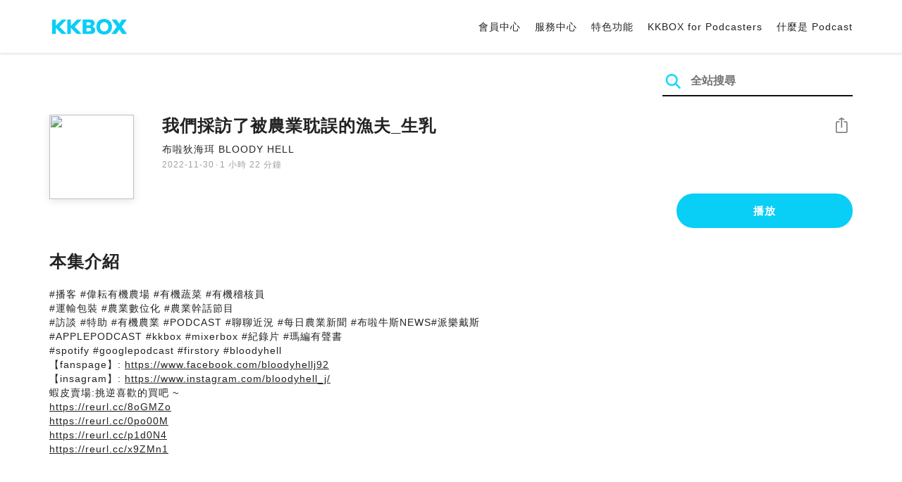

--- FILE ---
content_type: text/html; charset=UTF-8
request_url: https://podcast.kkbox.com/tw/episode/0mSdnH7P30Txlh3PTu
body_size: 6113
content:
<!doctype html>
<html lang="zh-TW">
<head>
    <meta charset="utf-8" />
    <meta name="viewport" content="width=device-width, initial-scale=1.0">
    <meta http-equiv="X-UA-Compatible" content="IE=Edge;chrome=1">

        <title>我們採訪了被農業耽誤的漁夫_生乳 | 在 KKBOX 收聽 Podcast</title>

<meta name="description" content="在 KKBOX 收聽 我們採訪了被農業耽誤的漁夫_生乳！#播客 #偉耘有機農場 #有機蔬菜 #有機稽核員#運輸包裝 #農業數位化 #農業幹話節目#訪談 #特助 #有機農業 #PODCAST #聊聊近況 #每日農業新聞 #布啦牛斯NEWS#派樂戴斯#APPLEPODCAST #kkbox #mixerbox #紀錄片 #瑪編有聲書#spotify #googlepodcast #firstory #bloodyhell【fanspage】: https://www.facebook.com/bloodyhellj92【insagram】: https://www.instagram.com/bloodyhell_j/蝦皮賣場:挑逆喜歡的買吧 ~https://reurl.cc/8oGMZohttps://reurl.cc/0po00Mhttps://reurl.cc/p1d0N4https://reurl.cc/x9ZMn1">
<meta name="keywords" content="KKBOX, Podcast, 聲音, 頻道, 單集, 節目, 分類">

<meta property="og:type" content="website"/>
<meta property="og:title" content="我們採訪了被農業耽誤的漁夫_生乳 | 在 KKBOX 收聽 Podcast"/>
<meta property="og:description" content="在 KKBOX 收聽 我們採訪了被農業耽誤的漁夫_生乳！#播客 #偉耘有機農場 #有機蔬菜 #有機稽核員#運輸包裝 #農業數位化 #農業幹話節目#訪談 #特助 #有機農業 #PODCAST #聊聊近況 #每日農業新聞 #布啦牛斯NEWS#派樂戴斯#APPLEPODCAST #kkbox #mixerbox #紀錄片 #瑪編有聲書#spotify #googlepodcast #firstory #bloodyhell【fanspage】: https://www.facebook.com/bloodyhellj92【insagram】: https://www.instagram.com/bloodyhell_j/蝦皮賣場:挑逆喜歡的買吧 ~https://reurl.cc/8oGMZohttps://reurl.cc/0po00Mhttps://reurl.cc/p1d0N4https://reurl.cc/x9ZMn1"/>
<meta property="og:image" content="https://i.kfs.io/podcast_episode/global/2785020v1/fit/1200x630.png"/>
<meta property="og:image:width" content="1200"/>
<meta property="og:image:height" content="630"/>
<meta property="og:site_name" content="KKBOX" />
<meta property="og:url" content="https://podcast.kkbox.com/tw/episode/0mSdnH7P30Txlh3PTu"/>
<meta property="og:locale" content="zh_TW"/>
<meta property="fb:app_id" content="314155392230"/>

<meta name="twitter:card" content="summary_large_image"/>
<meta name="twitter:site" content="@kkbox"/>
<meta name="twitter:title" content="我們採訪了被農業耽誤的漁夫_生乳 | 在 KKBOX 收聽 Podcast"/>
<meta name="twitter:description" content="在 KKBOX 收聽 我們採訪了被農業耽誤的漁夫_生乳！#播客 #偉耘有機農場 #有機蔬菜 #有機稽核員#運輸包裝 #農業數位化 #農業幹話節目#訪談 #特助 #有機農業 #PODCAST #聊聊近況 #每日農業新聞 #布啦牛斯NEWS#派樂戴斯#APPLEPODCAST #kkbox #mixerbox #紀錄片 #瑪編有聲書#spotify #googlepodcast #firstory #bloodyhell【fanspage】: https://www.facebook.com/bloodyhellj92【insagram】: https://www.instagram.com/bloodyhell_j/蝦皮賣場:挑逆喜歡的買吧 ~https://reurl.cc/8oGMZohttps://reurl.cc/0po00Mhttps://reurl.cc/p1d0N4https://reurl.cc/x9ZMn1"/>
<meta name="twitter:image" content="https://i.kfs.io/podcast_episode/global/2785020v1/fit/1200x630.png"/>

<link rel="canonical" href="https://podcast.kkbox.com/tw/episode/0mSdnH7P30Txlh3PTu">


<link rel="alternate" hreflang="ja-jp" href="https://podcast.kkbox.com/jp/episode/0mSdnH7P30Txlh3PTu" />
<link rel="alternate" hreflang="en-sg" href="https://podcast.kkbox.com/sg/episode/0mSdnH7P30Txlh3PTu" />
<link rel="alternate" hreflang="en-my" href="https://podcast.kkbox.com/my/episode/0mSdnH7P30Txlh3PTu" />
<link rel="alternate" hreflang="en" href="https://podcast.kkbox.com/sg/episode/0mSdnH7P30Txlh3PTu" />
<link rel="alternate" hreflang="en-tw" href="https://podcast.kkbox.com/tw/episode/0mSdnH7P30Txlh3PTu" />
<link rel="alternate" hreflang="zh-tw" href="https://podcast.kkbox.com/tw/episode/0mSdnH7P30Txlh3PTu" />
<link rel="alternate" hreflang="zh" href="https://podcast.kkbox.com/tw/episode/0mSdnH7P30Txlh3PTu" />
<link rel="alternate" hreflang="x-default" href="https://podcast.kkbox.com/episode/0mSdnH7P30Txlh3PTu" />


<meta property="al:ios:url" content="kkbox://podcast.episode/0mSdnH7P30Txlh3PTu" />
<meta property="al:ios:app_store_id" content="300915900" />
<meta property="al:ios:app_name" content="KKBOX" />
<meta property="al:android:url" content="kkbox://podcast.episode/0mSdnH7P30Txlh3PTu" />
<meta property="al:android:package" content="com.skysoft.kkbox.android" />
<meta property="al:android:app_name" content="KKBOX" />
<meta property="al:web:url" content="https://podcast.kkbox.com/tw/episode/0mSdnH7P30Txlh3PTu" />

    <link rel="shortcut icon" href="https://www.kkbox.com/favicon.ico"/>
    <link rel="preconnect" href="https://pkg.kfs.io">
    <link rel="preconnect" href="https://i.kfs.io">
    <link rel="preconnect" href="https://cdn.jsdelivr.net">

        <link href="/css/podcast/episode-page.505251b60c36b6767d71.css" rel="stylesheet">
    <link rel="stylesheet" media="print" href="/css/podcast/widget-generator-modal.0d6b1cceb268da3ce52d.css" onload="this.media='all'; this.onload=null;">
<noscript><link rel="stylesheet" href="/css/podcast/widget-generator-modal.0d6b1cceb268da3ce52d.css"></noscript>

        <script defer src="https://cdn.jsdelivr.net/npm/linkifyjs@2.1.9/dist/linkify.min.js" integrity="sha256-b8aRDYEOoOLGpyaXMI3N2nWUbjSeQ2QxzKjmPnCa4yA=" crossorigin="anonymous"></script>
<script defer src="https://cdn.jsdelivr.net/npm/linkifyjs@2.1.9/dist/linkify-element.min.js" integrity="sha256-9hV9vEzCUdl5GBhZHgRcrkZgXy+xtiTt+XM9yDuR33Y=" crossorigin="anonymous"></script>
    <script defer crossorigin="anonymous" src="https://pkg.kfs.io/kk-web/sharebox.js/2.1.0/main.js"></script>

            
        <script src="https://cdn.jsdelivr.net/npm/clipboard@2.0.6/dist/clipboard.min.js" integrity="sha256-inc5kl9MA1hkeYUt+EC3BhlIgyp/2jDIyBLS6k3UxPI=" crossorigin="anonymous"></script>
    
        <script type="application/ld+json">
    {"@context":"http://schema.org","@type":"BreadcrumbList","itemListElement":[{"@type":"ListItem","position":1,"item":"https://podcast.kkbox.com/tw","name":"KKBOX Podcast | 說的唱的都好聽"},{"@type":"ListItem","position":2,"item":"https://podcast.kkbox.com/tw/channel/9ZX2qiXdEuh7lz4ts8","name":"布啦狄海珥 BLOODY HELL"},{"@type":"ListItem","position":3,"item":"https://podcast.kkbox.com/tw/episode/0mSdnH7P30Txlh3PTu","name":"我們採訪了被農業耽誤的漁夫_生乳"}]}</script>
    <script type="application/ld+json">
    {"@context":"http://schema.org","@type":"PodcastEpisode","url":"https://podcast.kkbox.com/tw/episode/0mSdnH7P30Txlh3PTu","name":"我們採訪了被農業耽誤的漁夫_生乳","description":"#播客 #偉耘有機農場 #有機蔬菜 #有機稽核員#運輸包裝 #農業數位化 #農業幹話節目#訪談 #特助 #有機農業 #PODCAST #聊聊近況 #每日農業新聞 #布啦牛斯NEWS#派樂戴斯#APPLEPODCAST #kkbox #mixerbox #紀錄片 #瑪編有聲書#spotify #googlepodcast #firstory #bloodyhell【fanspage】: https://www.facebook.com/bloodyhellj92【insagram】: https://www.instagram.com/bloodyhell_j/蝦皮賣場:挑逆喜歡的買吧 ~https://reurl.cc/8oGMZohttps://reurl.cc/0po00Mhttps://reurl.cc/p1d0N4https://reurl.cc/x9ZMn1","publisher":{"@type":"Person","name":" 農業綜合台 -好玩-有趣-新聞-青農-永續-"},"author":{"@type":"Person","name":" 農業綜合台 -好玩-有趣-新聞-青農-永續-"},"datePublished":"2022-11-30","timeRequired":"PT1H22M42S","partOfSeries":{"@type":"PodcastSeries","name":"布啦狄海珥 BLOODY HELL","url":"https://podcast.kkbox.com/tw/channel/9ZX2qiXdEuh7lz4ts8"},"image":"https://i.kfs.io/podcast_channel/global/1115v5/cropresize/300x300.jpg","accessMode":"auditory","mainEntityOfPage":{"@type":"WebPage","@id":"https://podcast.kkbox.com/tw/episode/0mSdnH7P30Txlh3PTu"},"offers":[{"@type":"Offer","price":"Free"}]}</script>

    <script>
(() => {
    const $script = document.createElement('script');
    $script.src = 'https://cdn.jsdelivr.net/npm/@elastic/apm-rum@5.12.0/dist/bundles/elastic-apm-rum.umd.min.js';
    $script.async = true;
    $script.crossorigin = 'anonymous';
    $script.onload = () =>  {
        // Initialize
        elasticApm.init({
            serviceName: "podcast-kkbox-com",
            serverUrl: "https://apm.kkbox.com",
            environment: "production"
        });

        
        // Capture global error event
        window.addEventListener('error', (event) => {
            try {
                elasticApm.captureError(event.error);
            } catch (e) {}
        });
    };
    document.head.appendChild($script);
})();
</script>
    <!-- Google Tag Manager -->
<script>(function(w,d,s,l,i){w[l]=w[l]||[];w[l].push({'gtm.start':
    new Date().getTime(),event:'gtm.js'});var f=d.getElementsByTagName(s)[0],
    j=d.createElement(s),dl=l!='dataLayer'?'&l='+l:'';j.async=true;j.src=
    'https://www.googletagmanager.com/gtm.js?id='+i+dl;f.parentNode.insertBefore(j,f);
    })(window,document,'script','dataLayer','GTM-K4SDJPS');</script>
<!-- End Google Tag Manager -->
</head>
<body>
    <header class="header">
    <div class="container">
        <div class="nav-link-group--left">
            <a class="nav-link--logo" href="https://www.kkbox.com/tw/tc/"
               data-ga-category="Podcast" data-ga-action="Click Header" data-ga-label="KKBOX Logo"></a>
        </div>
        <div class="nav-link-group--center"></div>
        <div class="nav-link-group--right">
            <nav class="desktop-menu">
                <ul>
                                        <li class="nav-link">
                        <a href="https://ssl.kkbox.com/tw/membership/index.php"  target="_blank" rel="noopener"                            data-ga-category="Podcast" data-ga-action="Click Header" data-ga-label="https://ssl.kkbox.com/tw/membership/index.php">會員中心</a>
                    </li>
                                        <li class="nav-link">
                        <a href="https://help.kkbox.com/tw/zh-tw?p=kkbox"  target="_blank" rel="noopener"                            data-ga-category="Podcast" data-ga-action="Click Header" data-ga-label="https://help.kkbox.com/tw/zh-tw?p=kkbox">服務中心</a>
                    </li>
                                        <li class="nav-link">
                        <a href="https://www.kkbox.com/tw/tc/feature"                            data-ga-category="Podcast" data-ga-action="Click Header" data-ga-label="https://www.kkbox.com/tw/tc/feature">特色功能</a>
                    </li>
                                        <li class="nav-link">
                        <a href="/podcasters"                            data-ga-category="Podcast" data-ga-action="Click Header" data-ga-label="/podcasters">KKBOX for Podcasters</a>
                    </li>
                                        <li class="nav-link">
                        <a href="/tw/about"                            data-ga-category="Podcast" data-ga-action="Click Header" data-ga-label="/tw/about">什麼是 Podcast</a>
                    </li>
                                    </ul>
            </nav>
            <div class="mobile-hamburger" onclick="document.querySelector('.nav-link-group--mobile').classList.add('active')"></div>
        </div>
        <div class="nav-link-group--mobile">
            <div class="mobile-menu">
                <ul>
                    <li class="nav-link--close">
                        <div class="mobile-close" onclick="document.querySelector('.nav-link-group--mobile').classList.remove('active')"></div>
                    </li>

                    
                                        <li class="nav-link">
                        <a href="https://ssl.kkbox.com/tw/membership/index.php"  target="_blank" rel="noopener"                            data-ga-category="Podcast" data-ga-action="Click Header" data-ga-label="https://ssl.kkbox.com/tw/membership/index.php">會員中心</a>
                    </li>
                                        <li class="nav-link">
                        <a href="https://help.kkbox.com/tw/zh-tw?p=kkbox"  target="_blank" rel="noopener"                            data-ga-category="Podcast" data-ga-action="Click Header" data-ga-label="https://help.kkbox.com/tw/zh-tw?p=kkbox">服務中心</a>
                    </li>
                                        <li class="nav-link">
                        <a href="https://www.kkbox.com/tw/tc/feature"                            data-ga-category="Podcast" data-ga-action="Click Header" data-ga-label="https://www.kkbox.com/tw/tc/feature">特色功能</a>
                    </li>
                                        <li class="nav-link">
                        <a href="/podcasters"                            data-ga-category="Podcast" data-ga-action="Click Header" data-ga-label="/podcasters">KKBOX for Podcasters</a>
                    </li>
                                        <li class="nav-link">
                        <a href="/tw/about"                            data-ga-category="Podcast" data-ga-action="Click Header" data-ga-label="/tw/about">什麼是 Podcast</a>
                    </li>
                                    </ul>
            </div>
        </div>
    </div>
</header>

    <div class="page page--episode">
    <section class="section--search-box">
        <div class="container">
            <div class="search-box-wrapper">
                <form class="search-box "
      action="/tw/search" method="GET">
    <button class="search-icon" type="submit"></button>
    <input class="search-input" type="text" name="word" placeholder="全站搜尋" value="" required>
</form>
            </div>
        </div>
    </section>

    <div class="container">
        <section class="section-episode">
            <div class="cover-image-wrapper">
                <img class="cover-image" width="80" height="80" src="https://i.kfs.io/podcast_episode/global/2785020v1/cropresize/300x300.jpg">
            </div>

            <div class="episode-info-wrapper">
                <h3 class="title">我們採訪了被農業耽誤的漁夫_生乳</h3>
                <div class="info">
                                        <a class="channel" href="/tw/channel/9ZX2qiXdEuh7lz4ts8"
                    data-ga-category="Podcast" data-ga-action="Click Channel Link in Episode Info" data-ga-label="布啦狄海珥 BLOODY HELL">
                        布啦狄海珥 BLOODY HELL
                    </a>
                </div>
                <div class="data-and-duration">
                    <span class="date">2022-11-30</span>·<span class="duration">1 小時 22 分鐘</span>
                </div>
            </div>

            <div class="share-action-wrapper">
                <share-box>
                    <button type="button" class="btn btn-share"
                            data-ga-category="Podcast" data-ga-action="Share Episode" data-ga-label="我們採訪了被農業耽誤的漁夫_生乳">
                        分享
                    </button>
                </share-box>
            </div>

            <div class="listen-action-wrapper">
                                    <a class="btn btn-blue btn-play"
                       href="https://play.kkbox.com/podcast/episode/0mSdnH7P30Txlh3PTu" target="_blank"
                       rel="noopener"
                       data-ga-category="Podcast" data-ga-action="Play Episode in Web Player" data-ga-label="我們採訪了被農業耽誤的漁夫_生乳">
                        播放
                    </a>
                            </div>
        </section>

        <section class="section-content">
            <h2 class="section-title">本集介紹</h2>

            
            <p class="description js-linkify">
                
                #播客 #偉耘有機農場 #有機蔬菜 #有機稽核員<br />
#運輸包裝 #農業數位化 #農業幹話節目<br />
#訪談 #特助 #有機農業 #PODCAST #聊聊近況 #每日農業新聞 #布啦牛斯NEWS#派樂戴斯<br />
#APPLEPODCAST #kkbox #mixerbox #紀錄片 #瑪編有聲書<br />
#spotify #googlepodcast #firstory #bloodyhell<br />
【fanspage】: https://www.facebook.com/bloodyhellj92<br />
【insagram】: https://www.instagram.com/bloodyhell_j/<br />
蝦皮賣場:挑逆喜歡的買吧 ~<br />
https://reurl.cc/8oGMZo<br />
https://reurl.cc/0po00M<br />
https://reurl.cc/p1d0N4<br />
https://reurl.cc/x9ZMn1
            </p>
        </section>
    </div>

    
        <div class="modal modal-widget-generator" hidden>
        <div class="modal-content">
            <div class="icon-close-modal" onclick="document.querySelector('.modal-widget-generator').hidden = true">✕</div>
            <h3 class="modal-title">取得嵌入碼</h3>
            <div class="iframe-wrapper" data-iframe-wrapper></div>
            <div class="widget-setting-wrapper">
                <div class="widget-setting" data-theme-radio>
                    <h4 class="setting-title">• 外觀設定</h4>
                    <label for="theme-auto">
                        <input type="radio" id="theme-auto" name="theme" value="" checked> 自動
                    </label>
                    <label for="light">
                        <input type="radio" id="light" name="theme" value="light"> 淺色
                    </label>
                    <label for="dark">
                        <input type="radio" id="dark" name="theme" value="dark"> 深色
                    </label>
                </div>
                <div class="widget-setting" data-width-radio>
                    <h4 class="setting-title">• 尺寸設定</h4>
                    <label for="width-auto">
                        <input type="radio" id="width-auto" name="width" value="100%" checked> 自動
                    </label>
                    <label for="large">
                        <input type="radio" id="large" name="width" value="700"> 大
                    </label>
                    <label for="small">
                        <input type="radio" id="small" name="width" value="290"> 小
                    </label>
                </div>
            </div>
            <div class="embed-code-wrapper">
                <textarea class="embed-code" id="embed-code" readonly data-embed-code></textarea>
                <button class="btn btn-copy" data-copy-html data-clipboard-target="#embed-code">複製</button>
            </div>
        </div>
    </div>
    </div>


    <footer class="pm-footer">
    <div class="pm-footer-menu">
                <div class="pm-footer-column">
            <div class="pm-footer-subtitle">探索 KKBOX</div>
                        <div class="pm-footer-li">
                <a href="https://www.kkbox.com/tw/tc/feature"                    data-ga-category="Podcast" data-ga-action="Click Footer" data-ga-label="https://www.kkbox.com/tw/tc/feature">
                   特色功能
                </a>
            </div>
                        <div class="pm-footer-li">
                <a href="https://www.kkbox.com/service/daily-free/"                    data-ga-category="Podcast" data-ga-action="Click Footer" data-ga-label="https://www.kkbox.com/service/daily-free/">
                   免費聽
                </a>
            </div>
                        <div class="pm-footer-li">
                <a href="https://www.kkbox.com/tw/tc/download"                    data-ga-category="Podcast" data-ga-action="Click Footer" data-ga-label="https://www.kkbox.com/tw/tc/download">
                   支援平台
                </a>
            </div>
                    </div>
                <div class="pm-footer-column">
            <div class="pm-footer-subtitle">娛樂情報</div>
                        <div class="pm-footer-li">
                <a href="https://www.kkbox.com/tw/tc/info/"                    data-ga-category="Podcast" data-ga-action="Click Footer" data-ga-label="https://www.kkbox.com/tw/tc/info/">
                   音樂趨勢
                </a>
            </div>
                        <div class="pm-footer-li">
                <a href="https://kma.kkbox.com/charts/?terr=tw&amp;lang=tc"  target="_blank" rel="noopener"                    data-ga-category="Podcast" data-ga-action="Click Footer" data-ga-label="https://kma.kkbox.com/charts/?terr=tw&amp;lang=tc">
                   音樂排行榜
                </a>
            </div>
                        <div class="pm-footer-li">
                <a href="https://kma.kkbox.com/awards/"  target="_blank" rel="noopener"                    data-ga-category="Podcast" data-ga-action="Click Footer" data-ga-label="https://kma.kkbox.com/awards/">
                   年度風雲榜
                </a>
            </div>
                    </div>
                <div class="pm-footer-column">
            <div class="pm-footer-subtitle">會員服務</div>
                        <div class="pm-footer-li">
                <a href="https://ssl.kkbox.com/billing.php"  target="_blank" rel="noopener"                    data-ga-category="Podcast" data-ga-action="Click Footer" data-ga-label="https://ssl.kkbox.com/billing.php">
                   付費及儲值
                </a>
            </div>
                        <div class="pm-footer-li">
                <a href="https://mykkid.kkbox.com/"  target="_blank" rel="noopener"                    data-ga-category="Podcast" data-ga-action="Click Footer" data-ga-label="https://mykkid.kkbox.com/">
                   會員中心
                </a>
            </div>
                        <div class="pm-footer-li">
                <a href="https://help.kkbox.com/tw/zh-tw?p=kkbox"  target="_blank" rel="noopener"                    data-ga-category="Podcast" data-ga-action="Click Footer" data-ga-label="https://help.kkbox.com/tw/zh-tw?p=kkbox">
                   服務中心
                </a>
            </div>
                        <div class="pm-footer-li">
                <a href="https://www.kkbox.com/about/zh-tw/terms"                    data-ga-category="Podcast" data-ga-action="Click Footer" data-ga-label="https://www.kkbox.com/about/zh-tw/terms">
                   會員使用條款
                </a>
            </div>
                    </div>
                <div class="pm-footer-column">
            <div class="pm-footer-subtitle">關於我們</div>
                        <div class="pm-footer-li">
                <a href="https://www.kkbox.com/about/zh-tw/"                    data-ga-category="Podcast" data-ga-action="Click Footer" data-ga-label="https://www.kkbox.com/about/zh-tw/">
                   關於 KKBOX
                </a>
            </div>
                        <div class="pm-footer-li">
                <a href="https://www.kkbox.com/about/zh-tw/news"                    data-ga-category="Podcast" data-ga-action="Click Footer" data-ga-label="https://www.kkbox.com/about/zh-tw/news">
                   新聞中心
                </a>
            </div>
                        <div class="pm-footer-li">
                <a href="https://www.kkbox.com/about/zh-tw/ad-cooperation/user-profile"                    data-ga-category="Podcast" data-ga-action="Click Footer" data-ga-label="https://www.kkbox.com/about/zh-tw/ad-cooperation/user-profile">
                   廣告合作
                </a>
            </div>
                        <div class="pm-footer-li">
                <a href="https://www.kkbox.com/about/zh-tw/contact"                    data-ga-category="Podcast" data-ga-action="Click Footer" data-ga-label="https://www.kkbox.com/about/zh-tw/contact">
                   聯絡我們
                </a>
            </div>
                        <div class="pm-footer-li">
                <a href="https://www.soundscape.net"  target="_blank" rel="noopener"                    data-ga-category="Podcast" data-ga-action="Click Footer" data-ga-label="https://www.soundscape.net">
                   歌曲上架
                </a>
            </div>
                        <div class="pm-footer-li">
                <a href="https://funplay.hinet.net"  target="_blank" rel="noopener"                    data-ga-category="Podcast" data-ga-action="Click Footer" data-ga-label="https://funplay.hinet.net">
                   營業公播服務
                </a>
            </div>
                        <div class="pm-footer-li">
                <a href="https://careers.kkbox.com"  target="_blank" rel="noopener"                    data-ga-category="Podcast" data-ga-action="Click Footer" data-ga-label="https://careers.kkbox.com">
                   人才招募
                </a>
            </div>
                        <div class="pm-footer-li">
                <a href="https://www.kkbox.com/about/zh-tw/privacy?terr=tw"                    data-ga-category="Podcast" data-ga-action="Click Footer" data-ga-label="https://www.kkbox.com/about/zh-tw/privacy?terr=tw">
                   隱私權政策
                </a>
            </div>
                    </div>
                <div class="pm-footer-column-socials">
                        <a class="pm-social pm-facebook" href="https://www.facebook.com/KKBOXTW" target="_blank" rel="noopener"
               data-ga-category="Podcast" data-ga-action="Click Footer" data-ga-label="https://www.facebook.com/KKBOXTW"></a>
                        <a class="pm-social pm-youtube" href="https://www.youtube.com/user/KKBOX" target="_blank" rel="noopener"
               data-ga-category="Podcast" data-ga-action="Click Footer" data-ga-label="https://www.youtube.com/user/KKBOX"></a>
                        <a class="pm-social pm-instagram" href="https://instagram.com/kkbox_tw" target="_blank" rel="noopener"
               data-ga-category="Podcast" data-ga-action="Click Footer" data-ga-label="https://instagram.com/kkbox_tw"></a>
                    </div>
    </div>
    <div class="pm-all-width">
        <div class="pm-terr-lang">
            <div class="pm-terr">
                <select id="pm-terr-select" onchange="window.location = this.options[this.selectedIndex].value;" tabindex="-1">
                                            <option value="https://podcast.kkbox.com/tw/episode/0mSdnH7P30Txlh3PTu"
                                 selected >
                            台灣
                        </option>
                                            <option value="https://podcast.kkbox.com/sg/episode/0mSdnH7P30Txlh3PTu"
                                >
                            新加坡
                        </option>
                                            <option value="https://podcast.kkbox.com/my/episode/0mSdnH7P30Txlh3PTu"
                                >
                            馬來西亞
                        </option>
                                            <option value="https://podcast.kkbox.com/jp/episode/0mSdnH7P30Txlh3PTu"
                                >
                            日本
                        </option>
                                    </select>
                <label for="pm-terr-select">台灣</label>
                <div class="pm-dropdown-menu" tabindex="0"><button>台灣</button>
                    <div class="pm-dropdown">
                                                    <a class="pm-dropdown-li" href="https://podcast.kkbox.com/tw/episode/0mSdnH7P30Txlh3PTu">台灣</a>
                                                    <a class="pm-dropdown-li" href="https://podcast.kkbox.com/sg/episode/0mSdnH7P30Txlh3PTu">新加坡</a>
                                                    <a class="pm-dropdown-li" href="https://podcast.kkbox.com/my/episode/0mSdnH7P30Txlh3PTu">馬來西亞</a>
                                                    <a class="pm-dropdown-li" href="https://podcast.kkbox.com/jp/episode/0mSdnH7P30Txlh3PTu">日本</a>
                                            </div>
                </div>
            </div>
        </div>
        <div class="pm-copyright">Copyright © 2026 KKBOX All Rights Reserved.</div>
    </div>
</footer>

    <script src="/js/podcast/episode-page.77834be4a24dba67e671.js"></script>
<script>
(function(EpisodePage) {
    var page = new EpisodePage();

    page.initLinkify({
        element: document.querySelector('.js-linkify')
    });

    page.useShortUrlInShareBox({
        shortUrlApiEndpoint: "/api/short-url?url=https%3A%2F%2Fpodcast.kkbox.com%2Ftw%2Fepisode%2F0mSdnH7P30Txlh3PTu"
    })

    page.showWidgetIconInShareBox({
        clickWidgetIconCallback: () => { page.showWidgetGeneratorModal(); }
    });

    page.initPlaybackPopup({
        element: document.querySelector('.js-click-play-in-kkbox'),
        protocolUrl: "kkbox://podcast.episode/0mSdnH7P30Txlh3PTu",
        locale: "tc"
    });

    page.initWidgetGeneratorModal({
        $modal: document.querySelector('.modal-widget-generator'),
        episodeId: "0mSdnH7P30Txlh3PTu",
        terr: "tw",
        host: "https://podcast-cdn.kkbox.com",
        i18n: {
            copied: "已複製"
        }
    });
})(window.EpisodePage);
</script>
</body>
</html>
